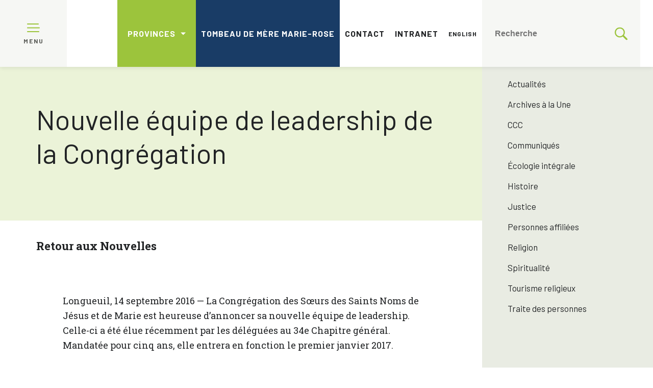

--- FILE ---
content_type: text/html; charset=UTF-8
request_url: https://snjm.org/fr/blog/2016/09/14/490/?archive=2019
body_size: 10722
content:
<!doctype html>
<!-- Développé avec ❤ par kantaloup | Developed with ❤ by kantaloup -->
<html lang="fr">
<head>
    <meta charset="utf-8">
    <meta name="viewport" content="initial-scale=1, maximum-scale=1">
    <meta http-equiv="X-UA-Compatible" content="IE=edge,chrome=1">

    
    

    
<link rel="apple-touch-icon" sizes="180x180" href="https://snjm.org/wp-content/uploads/apple-touch-icon.png?v=1">
<link rel="icon" type="image/png" href="https://snjm.org/wp-content/uploads/favicon-32x32.png?v=1" sizes="32x32">
<link rel="icon" type="image/png" href="https://snjm.org/wp-content/uploads/favicon-16x16.png?v=1" sizes="16x16">
<meta name="theme-color" content="#ffffff">
    <link href="https://fonts.googleapis.com/css?family=Barlow:300,400,500,600,700,800|Roboto+Slab:300,400,500,600,700,800"
          rel="stylesheet">

    <meta name='robots' content='index, follow, max-image-preview:large, max-snippet:-1, max-video-preview:-1' />
<link rel="alternate" href="https://snjm.org/fr/blog/2016/09/14/490/" hreflang="fr" />
<link rel="alternate" href="https://snjm.org/en/blog/2016/09/14/new-congregational-leadership-team/" hreflang="en" />

	<!-- This site is optimized with the Yoast SEO plugin v26.6 - https://yoast.com/wordpress/plugins/seo/ -->
	<title>Nouvelle équipe de leadership de la Congrégation -</title>
	<link rel="canonical" href="https://snjm.org/fr/blog/2016/09/14/490/" />
	<meta property="og:locale" content="fr_CA" />
	<meta property="og:locale:alternate" content="en_US" />
	<meta property="og:type" content="article" />
	<meta property="og:title" content="Nouvelle équipe de leadership de la Congrégation -" />
	<meta property="og:url" content="https://snjm.org/fr/blog/2016/09/14/490/" />
	<meta property="article:published_time" content="2016-09-14T18:35:32+00:00" />
	<meta property="article:modified_time" content="2018-12-19T20:51:15+00:00" />
	<meta name="author" content="kantaloup" />
	<meta name="twitter:card" content="summary_large_image" />
	<meta name="twitter:label1" content="Écrit par" />
	<meta name="twitter:data1" content="kantaloup" />
	<meta name="twitter:label2" content="Estimation du temps de lecture" />
	<meta name="twitter:data2" content="1 minute" />
	<script type="application/ld+json" class="yoast-schema-graph">{"@context":"https://schema.org","@graph":[{"@type":"WebPage","@id":"https://snjm.org/fr/blog/2016/09/14/490/","url":"https://snjm.org/fr/blog/2016/09/14/490/","name":"Nouvelle équipe de leadership de la Congrégation -","isPartOf":{"@id":"https://snjm.org/fr/#website"},"datePublished":"2016-09-14T18:35:32+00:00","dateModified":"2018-12-19T20:51:15+00:00","author":{"@id":"https://snjm.org/fr/#/schema/person/361ea989bb4f35cfe25d2c1b839e77e7"},"inLanguage":"fr-CA","potentialAction":[{"@type":"ReadAction","target":["https://snjm.org/fr/blog/2016/09/14/490/"]}]},{"@type":"WebSite","@id":"https://snjm.org/fr/#website","url":"https://snjm.org/fr/","name":"","description":"","potentialAction":[{"@type":"SearchAction","target":{"@type":"EntryPoint","urlTemplate":"https://snjm.org/fr/?s={search_term_string}"},"query-input":{"@type":"PropertyValueSpecification","valueRequired":true,"valueName":"search_term_string"}}],"inLanguage":"fr-CA"},{"@type":"Person","@id":"https://snjm.org/fr/#/schema/person/361ea989bb4f35cfe25d2c1b839e77e7","name":"kantaloup","image":{"@type":"ImageObject","inLanguage":"fr-CA","@id":"https://snjm.org/fr/#/schema/person/image/","url":"https://secure.gravatar.com/avatar/56c366deb175528a855933f9e5d0d7227890375e967bfeaaacf0e638962cdb79?s=96&d=mm&r=g","contentUrl":"https://secure.gravatar.com/avatar/56c366deb175528a855933f9e5d0d7227890375e967bfeaaacf0e638962cdb79?s=96&d=mm&r=g","caption":"kantaloup"},"url":"https://snjm.org/fr/blog/author/kantaloup/"}]}</script>
	<!-- / Yoast SEO plugin. -->


<link href='https://fonts.gstatic.com' crossorigin rel='preconnect' />
<link rel="alternate" title="oEmbed (JSON)" type="application/json+oembed" href="https://snjm.org/wp-json/oembed/1.0/embed?url=https%3A%2F%2Fsnjm.org%2Ffr%2Fblog%2F2016%2F09%2F14%2F490%2F" />
<link rel="alternate" title="oEmbed (XML)" type="text/xml+oembed" href="https://snjm.org/wp-json/oembed/1.0/embed?url=https%3A%2F%2Fsnjm.org%2Ffr%2Fblog%2F2016%2F09%2F14%2F490%2F&#038;format=xml" />
<style id='wp-img-auto-sizes-contain-inline-css' type='text/css'>
img:is([sizes=auto i],[sizes^="auto," i]){contain-intrinsic-size:3000px 1500px}
/*# sourceURL=wp-img-auto-sizes-contain-inline-css */
</style>
<link rel='stylesheet' id='owl-css' href='https://snjm.org/wp-content/themes/snjm/js/src/lib/owl/owl.carousel.css' type='text/css' media='all' />
<link rel='stylesheet' id='fancybox-css' href='https://snjm.org/wp-content/themes/snjm/js/src/lib/fancybox/jquery.fancybox.min.css' type='text/css' media='all' />
<link rel='stylesheet' id='compiled-css-css' href='https://snjm.org/wp-content/themes/snjm/css/compiled-1.css' type='text/css' media='all' />
<link rel='stylesheet' id='js_composer_front-css' href='https://snjm.org/wp-content/plugins/js_composer/assets/css/js_composer.min.css' type='text/css' media='all' />
<script type="text/javascript" src="https://snjm.org/wp-includes/js/jquery/jquery.min.js" id="jquery-core-js"></script>
<script type="text/javascript" src="https://snjm.org/wp-includes/js/jquery/jquery-migrate.min.js" id="jquery-migrate-js"></script>
<script></script><link rel="https://api.w.org/" href="https://snjm.org/wp-json/" /><link rel="alternate" title="JSON" type="application/json" href="https://snjm.org/wp-json/wp/v2/posts/490" /><link rel="EditURI" type="application/rsd+xml" title="RSD" href="https://snjm.org/xmlrpc.php?rsd" />
<meta name="generator" content="WordPress 6.9" />
<link rel='shortlink' href='https://snjm.org/?p=490' />
<meta name="generator" content="Powered by WPBakery Page Builder - drag and drop page builder for WordPress."/>
		<style type="text/css" id="wp-custom-css">
			#prayers-page{
.wrapper.big{
.text-container{
.form-container{
 max-width:500px;
	}
	}
	}
}		</style>
		<noscript><style> .wpb_animate_when_almost_visible { opacity: 1; }</style></noscript>    <!-- Google Tag Manager -->
<script>(function(w,d,s,l,i){w[l]=w[l]||[];w[l].push({'gtm.start':
new Date().getTime(),event:'gtm.js'});var f=d.getElementsByTagName(s)[0],
j=d.createElement(s),dl=l!='dataLayer'?'&l='+l:'';j.async=true;j.src=
'https://www.googletagmanager.com/gtm.js?id='+i+dl;f.parentNode.insertBefore(j,f);
})(window,document,'script','dataLayer','GTM-W72JPPQ');</script>
<!-- End Google Tag Manager -->
</head>
<body data-rsssl=1 class="wp-singular post-template-default single single-post postid-490 single-format-standard wp-theme-snjm wpb-js-composer js-comp-ver-7.9 vc_responsive">
<!-- Google Tag Manager (noscript) -->
<noscript><iframe src="https://www.googletagmanager.com/ns.html?id=GTM-W72JPPQ"
height="0" width="0" style="display:none;visibility:hidden"></iframe></noscript>
<!-- End Google Tag Manager (noscript) -->
<script async src="https://widget.spreaker.com/widgets.js"></script>

<script>
    window.ajax_url = 'https://snjm.org/wp-admin/admin-ajax.php';
    window.i18n = {"mfp_prev":"Pr\u00e9c\u00e9dent","mfp_next":"Suivant","mfp_sep":"|"};
</script>

<nav id="menus">

    <aside>
        <ul id="main-menu">
            <li id="menu-item-66" class="menu-item menu-item-type-post_type menu-item-object-page menu-item-home menu-item-66"><a href="https://snjm.org/fr/">Accueil</a></li>
<li id="menu-item-402" class="menu-item menu-item-type-custom menu-item-object-custom menu-item-has-children menu-item-402"><a href="#">Rencontrez les SNJM</a>
<ul class="sub-menu">
	<li id="menu-item-195" class="menu-item menu-item-type-post_type menu-item-object-page menu-item-195"><a href="https://snjm.org/fr/rencontrez-les-snjm/qui-sommes-nous/">Qui sommes-nous?</a></li>
	<li id="menu-item-353" class="menu-item menu-item-type-post_type menu-item-object-page menu-item-353"><a href="https://snjm.org/fr/rencontrez-les-snjm/mission-valeurs/">Mission – Valeurs</a></li>
	<li id="menu-item-640" class="menu-item menu-item-type-post_type menu-item-object-page menu-item-640"><a href="https://snjm.org/fr/rencontrez-les-snjm/actes-du-chapitre-general/">Actes du Chapitre général</a></li>
	<li id="menu-item-332" class="menu-item menu-item-type-post_type menu-item-object-page menu-item-332"><a href="https://snjm.org/fr/rencontrez-les-snjm/presence-dans-le-monde/">Présence dans le monde</a></li>
	<li id="menu-item-327" class="menu-item menu-item-type-post_type menu-item-object-page menu-item-has-children menu-item-327"><a href="https://snjm.org/fr/rencontrez-les-snjm/histoire/">Histoire</a>
	<ul class="sub-menu">
		<li id="menu-item-10560" class="menu-item menu-item-type-post_type menu-item-object-page menu-item-10560"><a href="https://snjm.org/fr/visite-virtuelle/">Visite virtuelle des lieux historiques SNJM</a></li>
	</ul>
</li>
	<li id="menu-item-331" class="menu-item menu-item-type-post_type menu-item-object-page menu-item-331"><a href="https://snjm.org/fr/rencontrez-les-snjm/jubilaires/">Jubilaires</a></li>
	<li id="menu-item-439" class="menu-item menu-item-type-post_type menu-item-object-page menu-item-439"><a href="https://snjm.org/fr/rencontrez-les-snjm/in-memoriam/">In memoriam</a></li>
</ul>
</li>
<li id="menu-item-403" class="menu-item menu-item-type-custom menu-item-object-custom menu-item-has-children menu-item-403"><a href="#">Mission</a>
<ul class="sub-menu">
	<li id="menu-item-852" class="menu-item menu-item-type-post_type menu-item-object-page menu-item-852"><a href="https://snjm.org/fr/mission/introduction/">Mission inspirée</a></li>
	<li id="menu-item-334" class="menu-item menu-item-type-post_type menu-item-object-page menu-item-334"><a href="https://snjm.org/fr/mission/spiritualite/">Spiritualité</a></li>
	<li id="menu-item-1661" class="menu-item menu-item-type-post_type menu-item-object-page menu-item-1661"><a href="https://snjm.org/fr/mission/charisme/">Charisme</a></li>
	<li id="menu-item-7753" class="menu-item menu-item-type-post_type menu-item-object-page menu-item-has-children menu-item-7753"><a href="https://snjm.org/fr/mission/un-charisme-bien-vivant/">Un charisme bien vivant</a>
	<ul class="sub-menu">
		<li id="menu-item-11382" class="menu-item menu-item-type-post_type menu-item-object-page menu-item-11382"><a href="https://snjm.org/fr/histoires-porteuses-despoir/">Histoires porteuses d’espoir</a></li>
	</ul>
</li>
	<li id="menu-item-335" class="menu-item menu-item-type-post_type menu-item-object-page menu-item-335"><a href="https://snjm.org/fr/mission/education/">Éducation</a></li>
	<li id="menu-item-3205" class="menu-item menu-item-type-post_type menu-item-object-page menu-item-has-children menu-item-3205"><a href="https://snjm.org/fr/mission/ecologie-integrale/">Écologie intégrale</a>
	<ul class="sub-menu">
		<li id="menu-item-12186" class="menu-item menu-item-type-post_type menu-item-object-page menu-item-12186"><a href="https://snjm.org/fr/mission/ecologie-integrale/la-communaute-snjm-vit-les-objectifs-de-laudato-si/">La communauté SNJM vit les objectifs de Laudato Si’</a></li>
	</ul>
</li>
	<li id="menu-item-695" class="menu-item menu-item-type-post_type menu-item-object-page menu-item-has-children menu-item-695"><a href="https://snjm.org/fr/mission/justice/">Justice</a>
	<ul class="sub-menu">
		<li id="menu-item-4141" class="menu-item menu-item-type-post_type menu-item-object-page menu-item-4141"><a href="https://snjm.org/fr/mission/justice/reflexions/">Réflexions</a></li>
		<li id="menu-item-11381" class="menu-item menu-item-type-post_type menu-item-object-page menu-item-11381"><a href="https://snjm.org/fr/lutter-pour-la-justice/">Lutter pour la justice</a></li>
	</ul>
</li>
	<li id="menu-item-2014" class="menu-item menu-item-type-post_type menu-item-object-page menu-item-2014"><a href="https://snjm.org/fr/mission/lutte-contre-traite-humaine/">Arrêtons la traite humaine</a></li>
	<li id="menu-item-336" class="menu-item menu-item-type-post_type menu-item-object-page menu-item-has-children menu-item-336"><a href="https://snjm.org/fr/mission/acces-universel-eau/">Accès universel à l’eau</a>
	<ul class="sub-menu">
		<li id="menu-item-6502" class="menu-item menu-item-type-post_type menu-item-object-page menu-item-6502"><a href="https://snjm.org/fr/mission/acces-universel-eau/comite-eau-ecologie-snjm/">Comité Eau-Écologie SNJM</a></li>
	</ul>
</li>
	<li id="menu-item-2013" class="menu-item menu-item-type-post_type menu-item-object-page menu-item-2013"><a href="https://snjm.org/fr/mission/personnes-migrantes-refugiees/">Personnes migrantes et réfugiées</a></li>
	<li id="menu-item-880" class="menu-item menu-item-type-post_type menu-item-object-page menu-item-has-children menu-item-880"><a href="https://snjm.org/fr/mission/investissements-responsables/">Investissements responsables</a>
	<ul class="sub-menu">
		<li id="menu-item-6759" class="menu-item menu-item-type-post_type menu-item-object-page menu-item-6759"><a href="https://snjm.org/fr/mission/investissements-responsables/pression-sur-mastercard-pour-restreindre-les-ventes-darmes-a-feu-intracables/">Pression sur Mastercard pour restreindre les ventes d’armes à feu intraçables</a></li>
	</ul>
</li>
</ul>
</li>
<li id="menu-item-690" class="menu-item menu-item-type-custom menu-item-object-custom menu-item-has-children menu-item-690"><a href="#">Collaboration</a>
<ul class="sub-menu">
	<li id="menu-item-848" class="menu-item menu-item-type-post_type menu-item-object-page menu-item-848"><a href="https://snjm.org/fr/collaboration-2/travailler-en-collaboration/">Travailler en collaboration</a></li>
	<li id="menu-item-689" class="menu-item menu-item-type-post_type menu-item-object-page menu-item-689"><a href="https://snjm.org/fr/collaboration-2/ong/">ONG (Organisation non-gouvernementale)</a></li>
	<li id="menu-item-688" class="menu-item menu-item-type-post_type menu-item-object-page menu-item-688"><a href="https://snjm.org/fr/collaboration-2/des-partenariats-multiples/">Des partenariats multiples</a></li>
	<li id="menu-item-11162" class="menu-item menu-item-type-post_type menu-item-object-page menu-item-11162"><a href="https://snjm.org/fr/collaboration-2/carte-interactive-des-ministeres-snjm/">Carte des ministères collaboratifs</a></li>
	<li id="menu-item-687" class="menu-item menu-item-type-post_type menu-item-object-page menu-item-has-children menu-item-687"><a href="https://snjm.org/fr/collaboration-2/comment-collaborer-avec-les-snjm/">Comment collaborer avec les SNJM</a>
	<ul class="sub-menu">
		<li id="menu-item-9673" class="menu-item menu-item-type-post_type menu-item-object-page menu-item-9673"><a href="https://snjm.org/fr/collaboration-2/histoires-personnes-associees/">Histoires de personnes associées</a></li>
	</ul>
</li>
	<li id="menu-item-686" class="menu-item menu-item-type-post_type menu-item-object-page menu-item-686"><a href="https://snjm.org/fr/collaboration-2/temoignez-votre-solidarite/">Témoignez votre solidarité</a></li>
</ul>
</li>
<li id="menu-item-404" class="menu-item menu-item-type-custom menu-item-object-custom menu-item-has-children menu-item-404"><a href="#">Mère Marie-Rose</a>
<ul class="sub-menu">
	<li id="menu-item-10941" class="menu-item menu-item-type-post_type menu-item-object-page menu-item-10941"><a href="https://snjm.org/fr/tombeau-de-mere-marie-rose/">Tombeau de mère Marie-Rose</a></li>
	<li id="menu-item-192" class="menu-item menu-item-type-post_type menu-item-object-page menu-item-192"><a href="https://snjm.org/fr/mere-marie-rose/bienheureuse-mere-marie-rose/">Qui est Eulalie Durocher</a></li>
	<li id="menu-item-341" class="menu-item menu-item-type-post_type menu-item-object-page menu-item-341"><a href="https://snjm.org/fr/mere-marie-rose/pionnieres/">Pionnières</a></li>
	<li id="menu-item-340" class="menu-item menu-item-type-post_type menu-item-object-page menu-item-340"><a href="https://snjm.org/fr/mere-marie-rose/pelerinages/">Pèlerinages</a></li>
	<li id="menu-item-337" class="menu-item menu-item-type-post_type menu-item-object-page menu-item-337"><a href="https://snjm.org/fr/mere-marie-rose/beatification/">Béatification</a></li>
	<li id="menu-item-342" class="menu-item menu-item-type-post_type menu-item-object-page menu-item-342"><a href="https://snjm.org/fr/mere-marie-rose/prieres/">Prières</a></li>
	<li id="menu-item-338" class="menu-item menu-item-type-post_type menu-item-object-page menu-item-338"><a href="https://snjm.org/fr/mere-marie-rose/centre-marie-rose/">Centre Marie-Rose</a></li>
	<li id="menu-item-339" class="menu-item menu-item-type-post_type menu-item-object-page menu-item-339"><a href="https://snjm.org/fr/mere-marie-rose/chapelle-marie-rose/">Chapelle Marie-Rose</a></li>
</ul>
</li>
<li id="menu-item-438" class="menu-item menu-item-type-custom menu-item-object-custom menu-item-has-children menu-item-438"><a href="#">Nouvelles &#038; Ressources</a>
<ul class="sub-menu">
	<li id="menu-item-1403" class="menu-item menu-item-type-post_type menu-item-object-page menu-item-1403"><a href="https://snjm.org/fr/nouvelles-ressources/centre-dinformation-sur-les-snjm/">Centre d’information sur les SNJM</a></li>
	<li id="menu-item-641" class="menu-item menu-item-type-post_type menu-item-object-page menu-item-641"><a href="https://snjm.org/fr/nouvelles-ressources/archives/">Archives</a></li>
	<li id="menu-item-10811" class="menu-item menu-item-type-post_type menu-item-object-page menu-item-10811"><a href="https://snjm.org/fr/nouvelles-ressources/medias-et-communiques/">Médias et communiqués</a></li>
	<li id="menu-item-459" class="menu-item menu-item-type-post_type menu-item-object-page current-menu-item menu-item-459"><a href="https://snjm.org/fr/nouvelles-ressources/nouvelles/">Nouvelles</a></li>
	<li id="menu-item-458" class="menu-item menu-item-type-post_type menu-item-object-page menu-item-458"><a href="https://snjm.org/fr/nouvelles-ressources/evenements/">Événements</a></li>
</ul>
</li>
<li id="menu-item-11383" class="menu-item menu-item-type-post_type menu-item-object-page menu-item-11383"><a href="https://snjm.org/fr/videos/">Vidéos</a></li>
<li id="menu-item-65" class="menu-item menu-item-type-post_type menu-item-object-page menu-item-65"><a href="https://snjm.org/fr/contact/">Contact</a></li>
<li id="menu-item-627" class="menu-item menu-item-type-post_type menu-item-object-page menu-item-627"><a href="https://snjm.org/fr/intranet/">Intranet</a></li>
        </ul>
    </aside>

    <div class="bar">
        <div class="logo-box">
            <div class="hamburger">
				<span>
					<?xml version="1.0" encoding="utf-8"?>
<!-- Generator: Adobe Illustrator 22.1.0, SVG Export Plug-In . SVG Version: 6.00 Build 0)  -->
<svg version="1.1" id="Layer_1" xmlns="http://www.w3.org/2000/svg" xmlns:xlink="http://www.w3.org/1999/xlink" x="0px" y="0px"
	 viewBox="0 0 512 355.2" style="enable-background:new 0 0 512 355.2;" xml:space="preserve">
<style type="text/css">
	.st0{fill:#9FC347;}
</style>
<g>
	<g>
		<path class="st0" d="M491.3,156.9H20.7C9.3,156.9,0,166.2,0,177.6s9.3,20.7,20.7,20.7h470.6c11.4,0,20.7-9.3,20.7-20.7
			C512,166.2,502.7,156.9,491.3,156.9z"/>
	</g>
</g>
<g>
	<g>
		<path class="st0" d="M451.3,0H20.7C9.3,0,0,9.3,0,20.7s9.3,20.7,20.7,20.7h430.6c11.4,0,20.7-9.3,20.7-20.7S462.7,0,451.3,0z"/>
	</g>
</g>
<g>
	<g>
		<path class="st0" d="M471.3,313.8H20.7C9.3,313.8,0,323.1,0,334.5s9.3,20.7,20.7,20.7h450.6c11.4,0,20.7-9.3,20.7-20.7
			S482.7,313.8,471.3,313.8z"/>
	</g>
</g>
</svg>
				</span>
                <span class="close">
					<?xml version="1.0" encoding="utf-8"?>
<!-- Generator: Adobe Illustrator 22.1.0, SVG Export Plug-In . SVG Version: 6.00 Build 0)  -->
<svg version="1.1" id="Layer_1" xmlns="http://www.w3.org/2000/svg" xmlns:xlink="http://www.w3.org/1999/xlink" x="0px" y="0px"
	 viewBox="0 0 374.1 374.1" style="enable-background:new 0 0 374.1 374.1;" xml:space="preserve">
<style type="text/css">
	.st0{fill:#9FC347;}
</style>
<g>
	<g>
		<path class="st0" d="M338.8,6L6,338.8C-2,346.9-2,360,6,368.1c8.1,8.1,21.2,8.1,29.3,0L368.1,35.3c8.1-8.1,8.1-21.2,0-29.3
			C360-2,346.9-2,338.8,6z"/>
	</g>
</g>
<g>
	<g>
		<path class="st0" d="M368.1,338.8L35.3,6C27.3-2,14.1-2,6,6S-2,27.3,6,35.3l332.8,332.8c8.1,8.1,21.2,8.1,29.3,0
			C376.1,360,376.1,346.9,368.1,338.8z"/>
	</g>
</g>
</svg>
				</span>
                <span class="label">Menu</span>
            </div>
            <a href="https://snjm.org/fr">
                <img src="https://snjm.org/wp-content/uploads/logo_snjm.svg" id="logo" alt=""
                     title="">
            </a>
        </div>
        <div class="secondary-menu">
            <ul class="provinces">
                <li id="menu-item-819" class="menu-item menu-item-type-custom menu-item-object-custom menu-item-has-children menu-item-819"><a href="#">Provinces</a>
<ul class="sub-menu">
	<li id="menu-item-820" class="menu-item menu-item-type-custom menu-item-object-custom menu-item-820"><a href="https://snjmlesotho.org">Lesotho</a></li>
	<li id="menu-item-821" class="menu-item menu-item-type-custom menu-item-object-custom menu-item-821"><a href="http://www.snjmmb.ca/">Manitoba</a></li>
	<li id="menu-item-823" class="menu-item menu-item-type-custom menu-item-object-custom menu-item-823"><a href="https://www.snjm.qc.ca">Québec</a></li>
	<li id="menu-item-822" class="menu-item menu-item-type-custom menu-item-object-custom menu-item-822"><a href="http://www.snjmusontario.org/">U.S.-Ontario</a></li>
</ul>
</li>
            </ul>

            <ul class="menu">
                <li id="menu-item-10913" class="menu-item menu-item-type-post_type menu-item-object-page is-btn menu-item-10913"><a href="https://snjm.org/fr/tombeau-de-mere-marie-rose/">Tombeau de mère Marie-Rose</a></li>
<li id="menu-item-68" class="menu-item menu-item-type-post_type menu-item-object-page menu-item-68"><a href="https://snjm.org/fr/contact/">Contact</a></li>
<li id="menu-item-67" class="menu-item menu-item-type-post_type menu-item-object-page menu-item-67"><a href="https://snjm.org/fr/intranet/">Intranet</a></li>
<li id="menu-item-786-en" class="lang-item lang-item-5 lang-item-en lang-item-first menu-item menu-item-type-custom menu-item-object-custom menu-item-786-en"><a href="https://snjm.org/en/blog/2016/09/14/new-congregational-leadership-team/" hreflang="en-CA" lang="en-CA">English</a></li>
            </ul>
            <ul>
                <li class="is-search">
                    <form method="get" action="https://snjm.org/fr/" role="search">
                        <input type="search" name="s" placeholder="Recherche">
                        <?xml version="1.0" encoding="utf-8"?>
<!-- Generator: Adobe Illustrator 22.1.0, SVG Export Plug-In . SVG Version: 6.00 Build 0)  -->
<svg version="1.1" id="Capa_1" xmlns="http://www.w3.org/2000/svg" xmlns:xlink="http://www.w3.org/1999/xlink" x="0px" y="0px"
	 viewBox="0 0 410.2 410.2" style="enable-background:new 0 0 410.2 410.2;" xml:space="preserve">
<style type="text/css">
	.st0{fill:#9FC347;}
</style>
<g>
	<path class="st0" d="M401.6,364.1L294.5,257c19.1-26.8,30.6-59.3,30.6-93.7c0-89.9-72.7-162.6-162.6-162.6S0,73.4,0,163.3
		s72.7,162.6,162.6,162.6c34.4,0,66.9-11.5,93.7-30.6l107.1,107.1c9.6,9.6,26.8,9.6,38.3,0l0,0C413.1,390.9,413.1,375.6,401.6,364.1
		z M162.6,287.6c-68.8,0-124.3-55.5-124.3-124.3C38.3,94.4,93.7,39,162.6,39s124.3,55.5,124.3,124.3
		C286.9,232.1,231.4,287.6,162.6,287.6z"/>
</g>
</svg>
                    </form>
                </li>
            </ul>
        </div>
    </div>

</nav>

<main id="main">
    <div class="overlay"></div>

	<div class="content-page single-post has-image">

		<div class="page-banner">
	<div class="wrapper">
				<h1>Nouvelle équipe de leadership de la Congrégation</h1>

			</div>
</div>
		
		<aside class="sub-menu">
	<?xml version="1.0" encoding="utf-8"?>
<!-- Generator: Adobe Illustrator 22.1.0, SVG Export Plug-In . SVG Version: 6.00 Build 0)  -->
<svg version="1.1" id="Layer_1" xmlns="http://www.w3.org/2000/svg" xmlns:xlink="http://www.w3.org/1999/xlink" x="0px" y="0px"
	 viewBox="0 0 374.1 374.1" style="enable-background:new 0 0 374.1 374.1;" xml:space="preserve">
<style type="text/css">
	.st0{fill:#9FC347;}
</style>
<g>
	<g>
		<path class="st0" d="M338.8,6L6,338.8C-2,346.9-2,360,6,368.1c8.1,8.1,21.2,8.1,29.3,0L368.1,35.3c8.1-8.1,8.1-21.2,0-29.3
			C360-2,346.9-2,338.8,6z"/>
	</g>
</g>
<g>
	<g>
		<path class="st0" d="M368.1,338.8L35.3,6C27.3-2,14.1-2,6,6S-2,27.3,6,35.3l332.8,332.8c8.1,8.1,21.2,8.1,29.3,0
			C376.1,360,376.1,346.9,368.1,338.8z"/>
	</g>
</g>
</svg>

	<div class="filter">

	<?xml version="1.0" encoding="utf-8"?>
<!-- Generator: Adobe Illustrator 22.1.0, SVG Export Plug-In . SVG Version: 6.00 Build 0)  -->
<svg version="1.1" id="Layer_1" xmlns="http://www.w3.org/2000/svg" xmlns:xlink="http://www.w3.org/1999/xlink" x="0px" y="0px"
	 viewBox="0 0 374.1 374.1" style="enable-background:new 0 0 374.1 374.1;" xml:space="preserve">
<style type="text/css">
	.st0{fill:#9FC347;}
</style>
<g>
	<g>
		<path class="st0" d="M338.8,6L6,338.8C-2,346.9-2,360,6,368.1c8.1,8.1,21.2,8.1,29.3,0L368.1,35.3c8.1-8.1,8.1-21.2,0-29.3
			C360-2,346.9-2,338.8,6z"/>
	</g>
</g>
<g>
	<g>
		<path class="st0" d="M368.1,338.8L35.3,6C27.3-2,14.1-2,6,6S-2,27.3,6,35.3l332.8,332.8c8.1,8.1,21.2,8.1,29.3,0
			C376.1,360,376.1,346.9,368.1,338.8z"/>
	</g>
</g>
</svg>

	<div class="category">

		<nav>
			<p>Catégories</p>
			<ul>

				<li class="active">
					<a href="https://snjm.org/fr/nouvelles-ressources/nouvelles/">Toutes les catégories</a>
				</li>

										<li ><a href="https://snjm.org/fr/blog/category/175-ans-snjm/">175 ans SNJM</a></li>
												<li ><a href="https://snjm.org/fr/blog/category/actualites/">Actualités</a></li>
												<li ><a href="https://snjm.org/fr/blog/category/archives-a-la-une/">Archives à la Une</a></li>
												<li ><a href="https://snjm.org/fr/blog/category/ccc/">CCC</a></li>
												<li ><a href="https://snjm.org/fr/blog/category/communiques/">Communiqués</a></li>
												<li ><a href="https://snjm.org/fr/blog/category/ecologie-integrale/">Écologie intégrale</a></li>
												<li ><a href="https://snjm.org/fr/blog/category/history/">Histoire</a></li>
												<li ><a href="https://snjm.org/fr/blog/category/justice/">Justice</a></li>
												<li ><a href="https://snjm.org/fr/blog/category/personnes-affiliees/">Personnes affiliées</a></li>
												<li ><a href="https://snjm.org/fr/blog/category/religion/">Religion</a></li>
												<li ><a href="https://snjm.org/fr/blog/category/spiritualite/">Spiritualité</a></li>
												<li ><a href="https://snjm.org/fr/blog/category/tourisme-religieux/">Tourisme religieux</a></li>
												<li ><a href="https://snjm.org/fr/blog/category/justice/traite-des-personnes/">Traite des personnes</a></li>
						
			</ul>
		</nav>

	</div>
	<div class="archives">
					<nav>
				<p>Archives</p>

				<ul>
											<li><a href="/fr/blog/2016/09/14/490/?archive=2026">2026</a></li>
											<li><a href="/fr/blog/2016/09/14/490/?archive=2025">2025</a></li>
											<li><a href="/fr/blog/2016/09/14/490/?archive=2024">2024</a></li>
											<li><a href="/fr/blog/2016/09/14/490/?archive=2023">2023</a></li>
											<li><a href="/fr/blog/2016/09/14/490/?archive=2022">2022</a></li>
											<li><a href="/fr/blog/2016/09/14/490/?archive=2021">2021</a></li>
											<li><a href="/fr/blog/2016/09/14/490/?archive=2020">2020</a></li>
											<li><a href="/fr/blog/2016/09/14/490/?archive=2019">2019</a></li>
											<li><a href="/fr/blog/2016/09/14/490/?archive=2018">2018</a></li>
											<li><a href="/fr/blog/2016/09/14/490/?archive=2017">2017</a></li>
											<li><a href="/fr/blog/2016/09/14/490/?archive=2016">2016</a></li>
											<li><a href="/fr/blog/2016/09/14/490/?archive=2015">2015</a></li>
											<li><a href="/fr/blog/2016/09/14/490/?archive=2014">2014</a></li>
									</ul>
			</nav>
		
	</div>

	</aside>
		<div class="sub-menu-button">
			<p></p>
		</div>

		<div class="wrapper">
			<a class="back-to-blog" href="https://snjm.org/fr/nouvelles-ressources/nouvelles/">Retour aux Nouvelles</a>

			<div class="the-content">
				<div class="wpb-content-wrapper"><div class="vc_row wpb_row vc_row-fluid"><div class="row"><div class="wpb_column vc_column_container vc_col-sm-12"><div class="vc_column-inner"><div class="wpb_wrapper">
<div class="single-picture">
	
	<a href="https://snjm.org/wp-content/uploads/NEWCLT.jpg" class="mp" title="NEWCLT" data-desc="">
		<img decoding="async" src="https://snjm.org/wp-content/uploads/NEWCLT.jpg" alt="" title="NEWCLT">
	</a>

			<div class="caption">
			
					</div>
	</div></div></div></div></div></div><div class="vc_row wpb_row vc_row-fluid"><div class="row"><div class="wpb_column vc_column_container vc_col-sm-12"><div class="vc_column-inner"><div class="wpb_wrapper">
	<div class="wpb_text_column wpb_content_element" >
		<div class="wpb_wrapper">
			<p>Longueuil, 14 septembre 2016 — La Congrégation des Sœurs des Saints Noms de Jésus et de Marie est heureuse d&rsquo;annoncer sa nouvelle équipe de leadership. Celle-ci a été élue récemment par les déléguées au 34e Chapitre général. Mandatée pour cinq ans, elle entrera en fonction le premier janvier 2017.</p>
<ul>
<li>Sœur Linda Haydock, supérieure générale</li>
<li>Sœur Lorna Cooney, conseillère</li>
<li>Sœur Mary Ellen Holohan, conseillère</li>
<li>Sœur Kathleen Ross, conseillère</li>
</ul>
<p>Le Chapitre s&rsquo;est déroulé au Centre NAV à Cornwall, en Ontario, du 8 au 29 juillet 2016. Inspirée par le thème « À l&rsquo;aventure avec l&rsquo;Esprit », cette assemblée de religieuses et de personnes associées a également défini les grandes orientations de la congrégation pour les cinq prochaines années.</p>
<p>À propos des Sœurs des Saints Noms de Jésus et de Marie<br />La Congrégation des Sœurs des Saints Noms de Jésus et de Marie (SNJM) est une communauté internationale de religieuses catholiques. Dans leur mission, les SNJM agissent avec la collaboration de personnes associées, de laïques consacrées, de coopérantes, de collègues et d&rsquo;amis. Fondée en 1843 à Longueuil, au Québec, la congrégation a une mission d&rsquo;éducation. Elle est active sur trois continents. Pour en savoir plus, visitez le www.snjm.org</p>

		</div>
	</div>
</div></div></div></div></div>
</div>			</div>
		</div>

	</div>
	<footer>

		<div class="left">

			<div class="social-network">
									<a href="https://www.facebook.com/SNJM.International/" target="_blank">
						<?xml version="1.0" encoding="utf-8"?>
<!-- Generator: Adobe Illustrator 22.1.0, SVG Export Plug-In . SVG Version: 6.00 Build 0)  -->
<svg version="1.1" id="Capa_1" xmlns="http://www.w3.org/2000/svg" xmlns:xlink="http://www.w3.org/1999/xlink" x="0px" y="0px"
	 viewBox="0 0 68.5 68.5" style="enable-background:new 0 0 68.5 68.5;" xml:space="preserve">
<style type="text/css">
	.st0{fill:#193C66;}
</style>
<g>
	<g>
		<path class="st0" d="M34.3,0C15.4,0,0,15.4,0,34.3c0,18.9,15.4,34.3,34.3,34.3c18.9,0,34.3-15.4,34.3-34.3
			C68.5,15.4,53.2,0,34.3,0z M42.8,35.5h-5.6c0,8.9,0,19.9,0,19.9h-8.3c0,0,0-10.9,0-19.9H25v-7h3.9v-4.5c0-3.3,1.5-8.3,8.3-8.3
			l6.1,0v6.8c0,0-3.7,0-4.4,0c-0.7,0-1.8,0.4-1.8,1.9v4.1h6.3L42.8,35.5z"/>
	</g>
</g>
</svg>
					</a>
				
				
				
									<a href="https://snjm.org/fr/feed/" target="_blank">
						<?xml version="1.0" encoding="utf-8"?>
<!-- Generator: Adobe Illustrator 22.1.0, SVG Export Plug-In . SVG Version: 6.00 Build 0)  -->
<svg version="1.1" id="Capa_1" xmlns="http://www.w3.org/2000/svg" xmlns:xlink="http://www.w3.org/1999/xlink" x="0px" y="0px"
	 viewBox="0 0 69.1 69.1" style="enable-background:new 0 0 69.1 69.1;" xml:space="preserve">
<style type="text/css">
	.st0{fill:#193C66;}
</style>
<path class="st0" d="M34.5,0C15.5,0,0,15.5,0,34.5s15.5,34.5,34.5,34.5s34.5-15.5,34.5-34.5S53.6,0,34.5,0z M22,51.5
	c-2.5,0-4.5-2-4.5-4.5c0-2.5,2-4.5,4.5-4.5c2.5,0,4.5,2,4.5,4.5C26.6,49.5,24.6,51.5,22,51.5z M33.4,51.6L33.4,51.6
	c0-4.3-1.7-8.3-4.7-11.3c-3-3-7-4.7-11.3-4.7v-6.5C29.9,29.1,40,39.2,40,51.6H33.4z M45,51.6C45,36.4,32.7,24,17.5,24v-6.5
	c18.8,0,34,15.3,34,34.1H45z"/>
</svg>
					</a>
				
									<a href="https://vimeo.com/snjminternational" target="_blank">
						<?xml version="1.0" encoding="utf-8"?>
<!-- Generator: Adobe Illustrator 22.1.0, SVG Export Plug-In . SVG Version: 6.00 Build 0)  -->
<svg version="1.1" id="Capa_1" xmlns="http://www.w3.org/2000/svg" xmlns:xlink="http://www.w3.org/1999/xlink" x="0px" y="0px"
	 viewBox="0 0 66.2 66.2" style="enable-background:new 0 0 66.2 66.2;" xml:space="preserve">
<style type="text/css">
	.st0{fill:#193C66;}
</style>
<g>
	<g>
		<path class="st0" d="M33.1,0C14.8,0,0,14.8,0,33.1s14.8,33.1,33.1,33.1s33.1-14.8,33.1-33.1C66.2,14.8,51.4,0,33.1,0z M52.8,24.1
			c-2.2,12.5-14.6,23.1-18.4,25.5c-3.7,2.4-7.1-1-8.4-3.5c-1.4-2.9-5.6-18.8-6.8-20.1c-1.1-1.3-4.4,1.3-4.4,1.3l-1.6-2.1
			c0,0,6.8-8.1,11.9-9.1c5.5-1.1,5.4,8.4,6.8,13.6c1.3,5.1,2.1,8,3.2,8c1.1,0,3.2-2.8,5.5-7.2c2.3-4.3-0.1-8.2-4.6-5.4
			C37.9,14.2,55,11.6,52.8,24.1z"/>
	</g>
</g>
</svg>
					</a>
							</div>
			<p class="copyright">© Sœurs des Saints Noms de Jésus et de Marie, 2024</p>
		</div>

		<div class="right">
			<a href="#top">
				<?xml version="1.0" encoding="utf-8"?>
<!-- Generator: Adobe Illustrator 22.1.0, SVG Export Plug-In . SVG Version: 6.00 Build 0)  -->
<svg version="1.1" id="Capa_1" xmlns="http://www.w3.org/2000/svg" xmlns:xlink="http://www.w3.org/1999/xlink" x="0px" y="0px"
	 viewBox="0 0 464 464" style="enable-background:new 0 0 464 464;" xml:space="preserve">
<style type="text/css">
	.st0{fill:#193C66;}
</style>
<g>
	<g>
		<path class="st0" d="M47.5,198.6c2.7,2.8,6.4,4.3,10.3,4.3h75.5c5.9,0,10.7,4.8,10.7,10.7v236.2c0,7.9,6.4,14.3,14.3,14.3h147
			c7.9,0,14.3-6.4,14.3-14.3V213.5c0-5.9,4.8-10.7,10.7-10.7H406c7.9,0.1,14.4-6.1,14.6-14c0.1-4-1.5-7.8-4.3-10.5L242.1,4.3
			c-2.6-2.7-6.3-4.2-10-4.3c-3.8,0-7.5,1.5-10.2,4.3L47.8,178.3C42.1,183.9,42,192.9,47.5,198.6z"/>
	</g>
</g>
</svg>
			</a>
		</div>

	</footer>
</main>

<script type="speculationrules">
{"prefetch":[{"source":"document","where":{"and":[{"href_matches":"/*"},{"not":{"href_matches":["/wp-*.php","/wp-admin/*","/wp-content/uploads/*","/wp-content/*","/wp-content/plugins/*","/wp-content/themes/snjm/*","/*\\?(.+)"]}},{"not":{"selector_matches":"a[rel~=\"nofollow\"]"}},{"not":{"selector_matches":".no-prefetch, .no-prefetch a"}}]},"eagerness":"conservative"}]}
</script>

<script async src="https://www.googletagmanager.com/gtag/js?id=G-XX16HKPBQ8"></script>
<script>
  window.dataLayer = window.dataLayer || [];
  function gtag(){dataLayer.push(arguments);}
  gtag('js', new Date());
 
  gtag('config', 'G-XX16HKPBQ8');
</script>

<script type="text/html" id="wpb-modifications"> window.wpbCustomElement = 1; </script><script type="text/javascript">
(function() {
				var expirationDate = new Date();
				expirationDate.setTime( expirationDate.getTime() + 31536000 * 1000 );
				document.cookie = "pll_language=fr; expires=" + expirationDate.toUTCString() + "; path=/; secure; SameSite=Lax";
			}());

</script>
<script type="text/javascript" id="rocket-browser-checker-js-after">
/* <![CDATA[ */
"use strict";var _createClass=function(){function defineProperties(target,props){for(var i=0;i<props.length;i++){var descriptor=props[i];descriptor.enumerable=descriptor.enumerable||!1,descriptor.configurable=!0,"value"in descriptor&&(descriptor.writable=!0),Object.defineProperty(target,descriptor.key,descriptor)}}return function(Constructor,protoProps,staticProps){return protoProps&&defineProperties(Constructor.prototype,protoProps),staticProps&&defineProperties(Constructor,staticProps),Constructor}}();function _classCallCheck(instance,Constructor){if(!(instance instanceof Constructor))throw new TypeError("Cannot call a class as a function")}var RocketBrowserCompatibilityChecker=function(){function RocketBrowserCompatibilityChecker(options){_classCallCheck(this,RocketBrowserCompatibilityChecker),this.passiveSupported=!1,this._checkPassiveOption(this),this.options=!!this.passiveSupported&&options}return _createClass(RocketBrowserCompatibilityChecker,[{key:"_checkPassiveOption",value:function(self){try{var options={get passive(){return!(self.passiveSupported=!0)}};window.addEventListener("test",null,options),window.removeEventListener("test",null,options)}catch(err){self.passiveSupported=!1}}},{key:"initRequestIdleCallback",value:function(){!1 in window&&(window.requestIdleCallback=function(cb){var start=Date.now();return setTimeout(function(){cb({didTimeout:!1,timeRemaining:function(){return Math.max(0,50-(Date.now()-start))}})},1)}),!1 in window&&(window.cancelIdleCallback=function(id){return clearTimeout(id)})}},{key:"isDataSaverModeOn",value:function(){return"connection"in navigator&&!0===navigator.connection.saveData}},{key:"supportsLinkPrefetch",value:function(){var elem=document.createElement("link");return elem.relList&&elem.relList.supports&&elem.relList.supports("prefetch")&&window.IntersectionObserver&&"isIntersecting"in IntersectionObserverEntry.prototype}},{key:"isSlowConnection",value:function(){return"connection"in navigator&&"effectiveType"in navigator.connection&&("2g"===navigator.connection.effectiveType||"slow-2g"===navigator.connection.effectiveType)}}]),RocketBrowserCompatibilityChecker}();
//# sourceURL=rocket-browser-checker-js-after
/* ]]> */
</script>
<script type="text/javascript" id="rocket-preload-links-js-extra">
/* <![CDATA[ */
var RocketPreloadLinksConfig = {"excludeUris":"/(?:.+/)?feed(?:/(?:.+/?)?)?$|/(?:.+/)?embed/|http://(/%5B/%5D+)?/(index.php/)?(.*)wp-json(/.*|$)|/refer/|/go/|/recommend/|/recommends/","usesTrailingSlash":"1","imageExt":"jpg|jpeg|gif|png|tiff|bmp|webp|avif|pdf|doc|docx|xls|xlsx|php","fileExt":"jpg|jpeg|gif|png|tiff|bmp|webp|avif|pdf|doc|docx|xls|xlsx|php|html|htm","siteUrl":"https://snjm.org","onHoverDelay":"100","rateThrottle":"3"};
//# sourceURL=rocket-preload-links-js-extra
/* ]]> */
</script>
<script type="text/javascript" id="rocket-preload-links-js-after">
/* <![CDATA[ */
(function() {
"use strict";var r="function"==typeof Symbol&&"symbol"==typeof Symbol.iterator?function(e){return typeof e}:function(e){return e&&"function"==typeof Symbol&&e.constructor===Symbol&&e!==Symbol.prototype?"symbol":typeof e},e=function(){function i(e,t){for(var n=0;n<t.length;n++){var i=t[n];i.enumerable=i.enumerable||!1,i.configurable=!0,"value"in i&&(i.writable=!0),Object.defineProperty(e,i.key,i)}}return function(e,t,n){return t&&i(e.prototype,t),n&&i(e,n),e}}();function i(e,t){if(!(e instanceof t))throw new TypeError("Cannot call a class as a function")}var t=function(){function n(e,t){i(this,n),this.browser=e,this.config=t,this.options=this.browser.options,this.prefetched=new Set,this.eventTime=null,this.threshold=1111,this.numOnHover=0}return e(n,[{key:"init",value:function(){!this.browser.supportsLinkPrefetch()||this.browser.isDataSaverModeOn()||this.browser.isSlowConnection()||(this.regex={excludeUris:RegExp(this.config.excludeUris,"i"),images:RegExp(".("+this.config.imageExt+")$","i"),fileExt:RegExp(".("+this.config.fileExt+")$","i")},this._initListeners(this))}},{key:"_initListeners",value:function(e){-1<this.config.onHoverDelay&&document.addEventListener("mouseover",e.listener.bind(e),e.listenerOptions),document.addEventListener("mousedown",e.listener.bind(e),e.listenerOptions),document.addEventListener("touchstart",e.listener.bind(e),e.listenerOptions)}},{key:"listener",value:function(e){var t=e.target.closest("a"),n=this._prepareUrl(t);if(null!==n)switch(e.type){case"mousedown":case"touchstart":this._addPrefetchLink(n);break;case"mouseover":this._earlyPrefetch(t,n,"mouseout")}}},{key:"_earlyPrefetch",value:function(t,e,n){var i=this,r=setTimeout(function(){if(r=null,0===i.numOnHover)setTimeout(function(){return i.numOnHover=0},1e3);else if(i.numOnHover>i.config.rateThrottle)return;i.numOnHover++,i._addPrefetchLink(e)},this.config.onHoverDelay);t.addEventListener(n,function e(){t.removeEventListener(n,e,{passive:!0}),null!==r&&(clearTimeout(r),r=null)},{passive:!0})}},{key:"_addPrefetchLink",value:function(i){return this.prefetched.add(i.href),new Promise(function(e,t){var n=document.createElement("link");n.rel="prefetch",n.href=i.href,n.onload=e,n.onerror=t,document.head.appendChild(n)}).catch(function(){})}},{key:"_prepareUrl",value:function(e){if(null===e||"object"!==(void 0===e?"undefined":r(e))||!1 in e||-1===["http:","https:"].indexOf(e.protocol))return null;var t=e.href.substring(0,this.config.siteUrl.length),n=this._getPathname(e.href,t),i={original:e.href,protocol:e.protocol,origin:t,pathname:n,href:t+n};return this._isLinkOk(i)?i:null}},{key:"_getPathname",value:function(e,t){var n=t?e.substring(this.config.siteUrl.length):e;return n.startsWith("/")||(n="/"+n),this._shouldAddTrailingSlash(n)?n+"/":n}},{key:"_shouldAddTrailingSlash",value:function(e){return this.config.usesTrailingSlash&&!e.endsWith("/")&&!this.regex.fileExt.test(e)}},{key:"_isLinkOk",value:function(e){return null!==e&&"object"===(void 0===e?"undefined":r(e))&&(!this.prefetched.has(e.href)&&e.origin===this.config.siteUrl&&-1===e.href.indexOf("?")&&-1===e.href.indexOf("#")&&!this.regex.excludeUris.test(e.href)&&!this.regex.images.test(e.href))}}],[{key:"run",value:function(){"undefined"!=typeof RocketPreloadLinksConfig&&new n(new RocketBrowserCompatibilityChecker({capture:!0,passive:!0}),RocketPreloadLinksConfig).init()}}]),n}();t.run();
}());

//# sourceURL=rocket-preload-links-js-after
/* ]]> */
</script>
<script type="text/javascript" src="https://snjm.org/wp-content/themes/snjm/js/src/lib/owl/owl.carousel.min.js" id="owl-js"></script>
<script type="text/javascript" src="https://snjm.org/wp-content/themes/snjm/js/src/lib/fancybox/jquery.fancybox.min.js" id="fancybox-js"></script>
<script type="text/javascript" src="https://snjm.org/wp-content/themes/snjm/js/src/lib/sticky.js" id="sticky-js"></script>
<script type="text/javascript" src="https://snjm.org/wp-content/themes/snjm/js/compiled.js" id="compiled-js-js"></script>
<script type="text/javascript" src="https://snjm.org/wp-content/plugins/js_composer/assets/js/dist/js_composer_front.min.js" id="wpb_composer_front_js-js"></script>
<script></script></body>
</html>